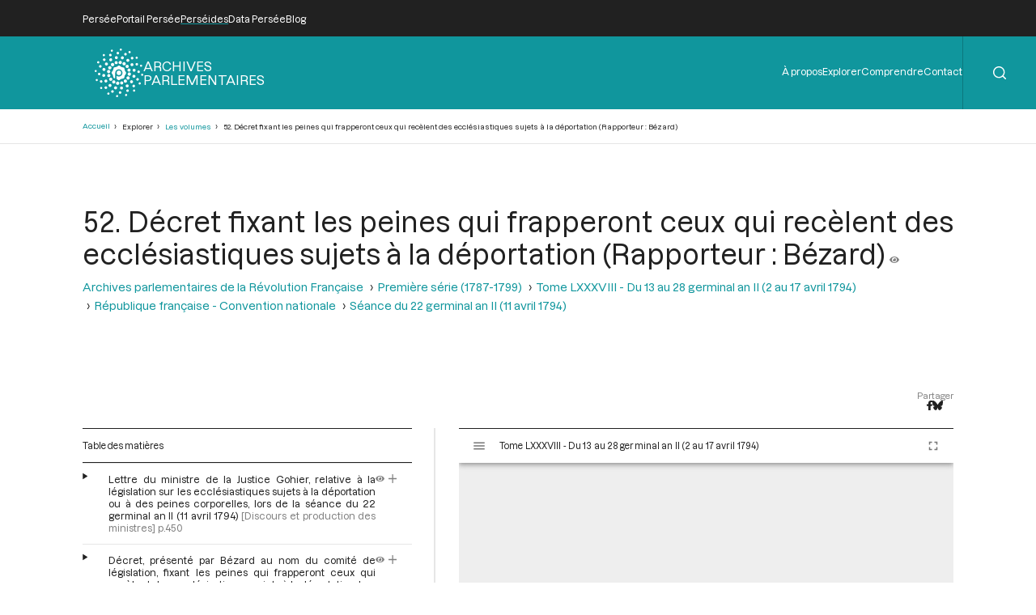

--- FILE ---
content_type: text/html; charset=UTF-8
request_url: https://archives-parlementaires.persee.fr/prt/5422dc7a-b8d0-4b3b-88f2-7448dcd3286e
body_size: 13630
content:
<!DOCTYPE html>
<html lang="fr" dir="ltr">
	<head>
		<meta charset="utf-8" />
<meta name="Generator" content="Drupal 10 (https://www.drupal.org)" />
<meta name="MobileOptimized" content="width" />
<meta name="HandheldFriendly" content="true" />
<meta name="viewport" content="width=device-width, initial-scale=1.0" />
<script type="application/ld+json">{
    "@context": "https:\/\/schema.org",
    "@type": "Article",
    "pageEnd": "450",
    "pageStart": "450",
    "author": [],
    "editor": [],
    "hasPart": [
        {
            "@type": "Article",
            "url": "\/prt\/edf4092e-db9a-406e-a2ad-51e212df6dbb",
            "name": "Lettre du ministre de la Justice Gohier, relative à la législation sur les ecclésiastiques sujets à la déportation ou à des peines corporelles, lors de la séance du 22 germinal an II (11 avril 1794)"
        },
        {
            "@type": "Article",
            "url": "\/prt\/70f99221-d50c-4706-b1b8-716d1638052e",
            "name": "Décret, présenté par Bézard au nom du comité de législation, fixant les peines qui frapperont ceux qui recèlent des ecclésiastiques sujets à la déportation, lors de la séance du 22 germinal an II (11 avril 1794)"
        }
    ],
    "inLanguage": "Français",
    "isPartOf": {
        "@type": "Article",
        "url": "\/prt\/4d04af1b-1666-4efb-b20d-be5521469656",
        "name": "Séance du 22 germinal an II (11 avril 1794)"
    },
    "name": "52. Décret fixant les peines qui frapperont ceux qui recèlent des ecclésiastiques sujets à la déportation (Rapporteur : Bézard)",
    "thumbnailUrl": "https:\/\/iiif.persee.fr\/b0e2cf11-597c-427d-8ac7-68bcc0acf13b\/ac77ec1f-6dd7-4d6e-a396-e4140983ee19\/res\/thumbnail",
    "@id": "5422dc7a-b8d0-4b3b-88f2-7448dcd3286e"
}</script>
<script type="application/ld+json">{
    "@context": "https:\/\/schema.org",
    "@type": "PublicationIssue",
    "issueNumber": "88",
    "pageEnd": "0",
    "pageStart": "0",
    "author": [],
    "editor": [],
    "hasPart": [
        {
            "@type": "Article",
            "url": "\/prt\/5d71b856-8da3-4c77-8287-422ad82b49e0",
            "name": "République française - Convention nationale"
        },
        {
            "@type": "Article",
            "url": "\/prt\/d6f03368-4c8a-4637-82b1-cdee1c20946e",
            "name": "Table chronologique du tome LXXXVIII"
        },
        {
            "@type": "Article",
            "url": "\/prt\/642dd1ac-9a61-4501-b99b-26274dc04e81",
            "name": "Index general du tome LXXXVIII"
        }
    ],
    "inLanguage": "Français",
    "isPartOf": {
        "@type": "Collection",
        "url": "\/grp\/e2cade56-f64f-4f10-973d-3152b1a299b0",
        "name": "Première série (1787-1799) "
    },
    "name": "Tome LXXXVIII - Du 13 au 28 germinal an II (2 au 17 avril 1794)",
    "thumbnailUrl": "https:\/\/iiif.persee.fr\/b0e2cf11-597c-427d-8ac7-68bcc0acf13b\/ad6c7014-d336-4723-87b5-7e53ae7aa917\/res\/thumbnail",
    "@id": "eba55ff1-eb11-4545-8d43-d017906149b5"
}</script>
<script type="application/ld+json">{
    "@context": "https:\/\/schema.org",
    "@type": "Collection",
    "author": [],
    "editor": [],
    "hasPart": [
        {
            "@type": "PublicationVolume",
            "url": "\/doc\/f05b6cb0-2663-4460-b657-fe6f5ea3c7dc",
            "name": "Tome XXVI - Du 12 mai au 5 juin 1791."
        },
        {
            "@type": "PublicationVolume",
            "url": "\/doc\/1b623e4b-839e-4959-8835-ea232fea178e",
            "name": "Tome XXVII - Du 6 juin au 5 juillet 1791"
        },
        {
            "@type": "PublicationVolume",
            "url": "\/doc\/8cad94a3-a91a-4f09-92cb-65e46c422660",
            "name": "Tome XCIX - Du 18 vendémiaire au 2 brumaire an III (9 au 23 octobre 1794)"
        },
        {
            "@type": "PublicationVolume",
            "url": "\/doc\/b406191f-53a6-48d6-88ff-682155a31afc",
            "name": "Tome XXIV - Du 10 mars 1791 au 12 avril 1791"
        },
        {
            "@type": "PublicationVolume",
            "url": "\/doc\/40b6c3bf-44db-4c4f-8c06-7c9791982fd2",
            "name": "Tome XCVIII - Du 3 vendémiaire au 17 vendémiaire an III (24 septembre au 8 octobre 1794)"
        },
        {
            "@type": "PublicationVolume",
            "url": "\/doc\/cad57d79-1084-4575-9363-f56f02114a3a",
            "name": "Tome XXV - Du 13 avril 1791 au 11 mai 1791"
        },
        {
            "@type": "PublicationVolume",
            "url": "\/doc\/feb50e85-5e96-4d09-b8a1-9054dc1ec179",
            "name": "Table alphabétique et analytique des séances de la Convention Nationale du 11 août 1793 au 4 janvier 1794."
        },
        {
            "@type": "PublicationVolume",
            "url": "\/doc\/8201d0c4-746b-4fd0-b06a-8fb87efbfa15",
            "name": "Tome XXII - Du 3 janvier au 5 février 1791"
        },
        {
            "@type": "PublicationVolume",
            "url": "\/doc\/d26a8915-1b6f-4fbd-83a3-e78a7d8f2eae",
            "name": "Tome XXIII - Du 6 février 1791 au 9 mars 1791"
        },
        {
            "@type": "PublicationVolume",
            "url": "\/doc\/cce674c9-6436-407d-ac12-41b7d6ed9f98",
            "name": "Tome XX - Du 23 octobre au 26 novembre 1790"
        },
        {
            "@type": "PublicationVolume",
            "url": "\/doc\/85473df1-325b-442d-8f3a-74bcf9832102",
            "name": "Tome XXI - Du 26 novembre 1790 au 2 janvier 1791"
        },
        {
            "@type": "PublicationVolume",
            "url": "\/doc\/f37622ff-0040-4f5a-a29a-a42f1e69a85b",
            "name": "Tome XCIII - Du 21 messidor au 12 thermidor an II (9 juillet au 30 juillet 1794)"
        },
        {
            "@type": "PublicationVolume",
            "url": "\/doc\/5bc4e6d3-b2b1-4a9a-b7b2-69541a88cc21",
            "name": "Tome XCII - Du 1er messidor au 20 messidor An II (19 juin au 8 juillet 1794)"
        },
        {
            "@type": "PublicationVolume",
            "url": "\/doc\/f0a82fc6-3166-4bf6-85a7-810dc87a17bc",
            "name": "Tome XCI - Du 7 prairial au 30 prairial an II (26 mai au 18 juin 1794)"
        },
        {
            "@type": "PublicationVolume",
            "url": "\/doc\/8a9e7f27-a845-46d0-a283-d31af6277e3d",
            "name": "Tome XC - Du 14 floréal au 6 prairial An II (3 mai au 25 mai 1794)"
        },
        {
            "@type": "PublicationVolume",
            "url": "\/doc\/f1d1ce3a-9b4b-48f5-900e-f551dd5f44f8",
            "name": "Tome XCVII - Du 23 fructidor an II au 2 vendémiaire an III (9 au 23 septembre 1794)"
        },
        {
            "@type": "PublicationVolume",
            "url": "\/doc\/c7f10ebf-f109-4b33-8947-59d2a84e7844",
            "name": "Tome XCVI - Du 10 fructidor au 22 fructidor an II (27 août au 8 septembre 1794)"
        },
        {
            "@type": "PublicationVolume",
            "url": "\/doc\/0bd96bb8-2c0f-4b53-8e39-6b136c0e6ec8",
            "name": "Tome XCV - Du 26 thermidor au 9 fructidor an II (13 au 26 août 1794)"
        },
        {
            "@type": "PublicationVolume",
            "url": "\/doc\/514c29e3-8a88-4d8e-93d3-c6225ece9e9a",
            "name": "Tome XXVIII - Du 6 juillet au 28 juillet 1791."
        },
        {
            "@type": "PublicationVolume",
            "url": "\/doc\/85d39319-c2db-4a3d-8ce3-4251dac0dc9e",
            "name": "Tome XCIV - Du 13 thermidor au 25 thermidor an II (31 juillet au 12 août 1794)"
        },
        {
            "@type": "PublicationVolume",
            "url": "\/doc\/e7f877d3-32ae-43c2-bd18-1981fce886ef",
            "name": "Tome XXIX - Du 29 juillet au 27 août 1791."
        },
        {
            "@type": "PublicationVolume",
            "url": "\/doc\/eba55ff1-eb11-4545-8d43-d017906149b5",
            "name": "Tome LXXXVIII - Du 13 au 28 germinal an II (2 au 17 avril 1794)"
        },
        {
            "@type": "PublicationVolume",
            "url": "\/doc\/b86594db-850a-4ada-9d90-7f44f03a4a55",
            "name": "Tome XIII - Du 14 avril au 21 avril 1790."
        },
        {
            "@type": "PublicationVolume",
            "url": "\/doc\/bd24a548-148d-493f-a4ed-4de8fe6fcbc8",
            "name": "Tome LXXXIX - Du 29 germinal au 13 floréal an II (18 avril au 2 mai 1794)"
        },
        {
            "@type": "PublicationVolume",
            "url": "\/doc\/0753e581-1902-46c5-b67d-5a55e95ac0e1",
            "name": "Tome XII - Du 2 mars au 14 avril 1790"
        },
        {
            "@type": "PublicationVolume",
            "url": "\/doc\/a8ac16ec-91fc-4bcc-9f1e-be6b942b8399",
            "name": "Tome XI - Du 24 décembre 1789 au 1er mars 1790"
        },
        {
            "@type": "PublicationVolume",
            "url": "\/doc\/ced82648-f05a-4eb5-a87b-521e6028d1be",
            "name": "Tome X - Du 12 novembre au 24 décembre 1789"
        },
        {
            "@type": "PublicationVolume",
            "url": "\/doc\/9bc3d419-2607-4ec0-9fb6-c238b3be1592",
            "name": "Tome XVII - Du 9 juillet au 12 aout 1790"
        },
        {
            "@type": "PublicationVolume",
            "url": "\/doc\/8fdccad6-60d4-436a-a328-f8f821d22158",
            "name": "Tome XVI - Du 31 mai au 8 juillet 1790"
        },
        {
            "@type": "PublicationVolume",
            "url": "\/doc\/e53dec50-beca-46b9-9ddb-8f34eb1eccf8",
            "name": "Tome XV - Du 21 avril au 30 mai 1790"
        },
        {
            "@type": "PublicationVolume",
            "url": "\/doc\/36be04f9-5b6a-4339-908d-0b53ee3299db",
            "name": "Tome XIV - Du 21 avril 1790"
        },
        {
            "@type": "PublicationVolume",
            "url": "\/doc\/f4a8b315-184e-40dc-805a-5e47382c3741",
            "name": "Tome CI - Du 19 au 30 brumaire an III (9 au 20 novembre 1794)"
        },
        {
            "@type": "PublicationVolume",
            "url": "\/doc\/deff766b-e2ec-423b-8e2d-12e38e836027",
            "name": "Tome LXXX - Du 4 Frimaire au 15 Frimaire an II (24 novembre au 5 Décembre 1793)"
        },
        {
            "@type": "PublicationVolume",
            "url": "\/doc\/6c51b772-c6ec-4aee-bb9f-288c31540ffa",
            "name": "Tome C - Du 3 au 18 brumaire an III (24 octobre au 8 novembre 1794)"
        },
        {
            "@type": "PublicationVolume",
            "url": "\/doc\/bcfb5053-c42f-4c52-a338-f3503bf7385b",
            "name": "Tome LXXXI - Du 16 frimaire au 29 frimaire an II (6 décembre au 19 décembre 1793)"
        },
        {
            "@type": "PublicationVolume",
            "url": "\/doc\/fdf849fc-c614-4e7a-b977-c97697ce511c",
            "name": "Tome LXXXII - Du 30 frimaire au 15 nivôse an II (20 Décembre 1793 au 4 Janvier 1794)"
        },
        {
            "@type": "PublicationVolume",
            "url": "\/doc\/6f80b006-e203-473b-917b-25c2aaba59d9",
            "name": "Tome XIX - Du 16 septembre au 23 octobre 1790"
        },
        {
            "@type": "PublicationVolume",
            "url": "\/doc\/353598bc-e07b-4fbc-96b9-d188fc31c6c3",
            "name": "Tome CII - Du 1er au 12 frimaire an III (21 novembre au 2 décembre 1794)"
        },
        {
            "@type": "PublicationVolume",
            "url": "\/doc\/d3944ed5-671e-4a4c-b964-3404a6ab9de2",
            "name": "Tome LXXXIII - Du 16 nivôse au 8 pluviôse An II (5 au 27 janvier 1794)"
        },
        {
            "@type": "PublicationVolume",
            "url": "\/doc\/363ffcd1-dbc6-437f-bef2-3634f6dc706f",
            "name": "Tome XVIII - Du 12 aout au 15 septembre 1790"
        },
        {
            "@type": "PublicationVolume",
            "url": "\/doc\/ae487d6c-9b4a-4d68-9f3e-4640bd6f9234",
            "name": "Tome LXXXIV - Du 9 au 25 pluviôse An II (28 janvier au 13 février 1794)"
        },
        {
            "@type": "PublicationVolume",
            "url": "\/doc\/ba94b825-e3c0-4e21-8f82-33d949d61fc7",
            "name": "Tome LXXXV - Du 26 pluviôse au 12 ventôse an II (14 février au 2 mars 1794)"
        },
        {
            "@type": "PublicationVolume",
            "url": "\/doc\/6ea7523a-8d12-44a5-aa88-a1929d996cfc",
            "name": "Tome LXXXVI - Du 13 au 30 ventôse an II (3 au 20 mars 1794)"
        },
        {
            "@type": "PublicationVolume",
            "url": "\/doc\/31eb2316-21c4-4506-b3cf-4eba41baccfe",
            "name": "Tome LXXXVII - Du 1er au 12 germinal An II (21 mars au 1er avril 1794)"
        },
        {
            "@type": "PublicationVolume",
            "url": "\/doc\/376a5dee-9c6e-4578-b13d-7f33e6745cfc",
            "name": "Tome LXXV - Du 23 septembre 1793 au 3 octobre 1793"
        },
        {
            "@type": "PublicationVolume",
            "url": "\/doc\/078210dd-8955-4455-8423-d4fef445d0c3",
            "name": "Tome LXXVII - Du 28e jour du Premier Mois de l’An II au 7 Brumaire an II (19 au 28 Octobre 1793)"
        },
        {
            "@type": "PublicationVolume",
            "url": "\/doc\/757195c2-6c2b-49ae-a404-563a8313b082",
            "name": "Tome LXXVI - Du 4 octobre 1793 au 27e jour du Premier Mois de l\u0027An II (Vendredi 18 Octobre 1793)"
        },
        {
            "@type": "PublicationVolume",
            "url": "\/doc\/66d69299-8154-4ed0-bef7-5dc99854fb30",
            "name": "Tome LXXIX - Du 21 brumaire au 3 frimaire an II (11 au 23 novembre 1793)"
        },
        {
            "@type": "PublicationVolume",
            "url": "\/doc\/3fc29820-5a05-4ed7-909d-2dac5471694a",
            "name": "Tome LXXVIII - Du 8 au 20 brumaire an II (29 octobre au 10 novembre 1793)"
        },
        {
            "@type": "PublicationVolume",
            "url": "\/doc\/2c452421-3302-4236-86a5-32f84f9bef95",
            "name": "Tome I - Etats généraux ; Cahiers des sénéchaussées et bailliages"
        },
        {
            "@type": "PublicationVolume",
            "url": "\/doc\/bc09342d-e905-4035-b5b2-2ffae5f5a596",
            "name": "Tome II - Etats généraux ; Cahiers des sénéchaussées et bailliages"
        },
        {
            "@type": "PublicationVolume",
            "url": "\/doc\/19195f79-b78b-4186-8116-9710dcc185b1",
            "name": "Tome III - Etats généraux ; Cahiers des sénéchaussées et bailliages"
        },
        {
            "@type": "PublicationVolume",
            "url": "\/doc\/b9da1f60-991b-4f4c-8fd7-726f7680ce50",
            "name": "Tome IV - Etats généraux ; Cahiers des sénéchaussées et bailliages"
        },
        {
            "@type": "PublicationVolume",
            "url": "\/doc\/846315dd-357a-4817-ab72-4c057355ef69",
            "name": "Tome V - Etats généraux ; Cahiers des sénéchaussées et bailliages"
        },
        {
            "@type": "PublicationVolume",
            "url": "\/doc\/d4c291b0-e5ec-4cd3-a804-8cc7e6c43fb3",
            "name": "Tome VI - Etats généraux ; Cahiers des sénéchaussées et bailliages"
        },
        {
            "@type": "PublicationVolume",
            "url": "\/doc\/8c1cb732-4012-43ab-9571-e4536421820b",
            "name": "Tome VII - Table des cahiers des Etats généraux"
        },
        {
            "@type": "PublicationVolume",
            "url": "\/doc\/43a97ddd-0162-4999-8265-467fea165028",
            "name": "Tome XXXI - Du 17 au 30 septembre 1791"
        },
        {
            "@type": "PublicationVolume",
            "url": "\/doc\/743e3cc4-2a21-4625-b494-c4324f932ff0",
            "name": "Tome VIII - Du 5 mai 1789 au 15 septembre 1789"
        },
        {
            "@type": "PublicationVolume",
            "url": "\/doc\/bf76fbe8-ebcd-4bae-8d18-45de44074cc4",
            "name": "Tome XXX - Du 28 août au 17 septembre 1791"
        },
        {
            "@type": "PublicationVolume",
            "url": "\/doc\/3a964d0c-92c0-4773-a1e2-4d8599718b9c",
            "name": "Tome IX - Du 16 septembre au 11 novembre 1789"
        },
        {
            "@type": "PublicationVolume",
            "url": "\/doc\/55805446-1ddd-4058-8ffb-6749ba010781",
            "name": "Tome XXXIII - Tables générales alphabétiques de l\u0027Assemblée nationale constituante"
        },
        {
            "@type": "PublicationVolume",
            "url": "\/doc\/40443075-aebf-4fa3-ac73-170467751a66",
            "name": "Tome XXXII - 30 septembre 1791"
        }
    ],
    "inLanguage": "Français",
    "isPartOf": {
        "@type": "Collection",
        "url": "\/grp\/b27872bc-3795-4426-ad25-aa9189fbd773",
        "name": "Archives parlementaires de la Révolution Française"
    },
    "name": "Première série (1787-1799) ",
    "thumbnailUrl": "https:\/\/iiif.persee.fr\/b0e2cf11-597c-427d-8ac7-68bcc0acf13b\/e7e8ef16-facd-4e8f-b078-e07e4a08dce2\/res\/thumbnail",
    "@id": "e2cade56-f64f-4f10-973d-3152b1a299b0"
}</script>
<script type="application/ld+json">{
    "@context": "https:\/\/schema.org",
    "@type": "Collection",
    "author": [],
    "editor": [],
    "hasPart": [
        {
            "@type": "Collection",
            "url": "\/grp\/e2cade56-f64f-4f10-973d-3152b1a299b0",
            "name": "Première série (1787-1799) "
        }
    ],
    "inLanguage": "Français",
    "name": "Archives parlementaires de la Révolution Française",
    "thumbnailUrl": "https:\/\/iiif.persee.fr",
    "@id": "b27872bc-3795-4426-ad25-aa9189fbd773"
}</script>
<link rel="alternate" hreflang="fr" href="https://archives-parlementaires.persee.fr/prt/5422dc7a-b8d0-4b3b-88f2-7448dcd3286e" />
<link rel="canonical" href="https://archives-parlementaires.persee.fr/prt/5422dc7a-b8d0-4b3b-88f2-7448dcd3286e" />
<link rel="shortlink" href="https://archives-parlementaires.persee.fr/node/43339" />

		<link rel="stylesheet" media="all" href="/sites/default/files/css/css_awBXS2d9MDbaVkL6qTmj8CYpxGkSVwYokAi437SS9h8.css?delta=0&amp;language=fr&amp;theme=perseide_light&amp;include=eJwrSC0qTs1MSY3PyUzPKNFPz8lPSszRLS6pzMnMS9cpriwuSc3VT0osTtUpy0wtL9YHk3q5-SmlOakA1QgXpg" />
<link rel="stylesheet" media="all" href="/sites/default/files/css/css_mEaQZzTLrmgJmT8L7hKCJYYB4tyjcBLmSKXZJzZEdn8.css?delta=1&amp;language=fr&amp;theme=perseide_light&amp;include=eJwrSC0qTs1MSY3PyUzPKNFPz8lPSszRLS6pzMnMS9cpriwuSc3VT0osTtUpy0wtL9YHk3q5-SmlOakA1QgXpg" />

		<script src="/core/assets/vendor/jquery/jquery.min.js?v=3.7.1"></script>
<script src="/themes/custom/perseide_light/assets/js/lightbox-2.11.3.min.js?v=1"></script>
<script src="/themes/custom/perseide_light/assets/js/mirador-3.4.3.min.js?v=1"></script>
<script src="/themes/custom/perseide_light/js/perseide_light.js?v=1"></script>
<script src="/themes/custom/perseide_light/js/perseide_light_specific.js?v=1"></script>

		<meta name="theme-color" content="hsl(183, 81%, 34%)">
					<script>
				var _paq = window._paq = window._paq || [];
				/* tracker methods like "setCustomDimension" should be called before "trackPageView" */
				_paq.push(['trackPageView']);
				_paq.push(['enableLinkTracking']);
				(function() {
					var u="//archives-parlementaires.persee.fr/sites/default/matomo/";
					_paq.push(['setTrackerUrl', u+'matomo.php']);
					_paq.push(['setSiteId', "9"]);
					var d=document, g=d.createElement('script'), s=d.getElementsByTagName('script')[0];
					g.async=true; g.src=u+'matomo.js'; s.parentNode.insertBefore(g,s);
				})();
			</script>
				<style>
			:root {
				--perseide-main-color: hsl(183, 81%, 34%);
				--perseide-light-color: hsl(183, 40%, 93%);
				--perseide-text-color: hsl(0,0%,100%);
				--perseide-mirador-hovered-color: hsl(183, 81%, 34%, 20%);
				--perseide-mirador-selected-color: hsl(183, 81%, 34%, 50%);
				--perseide-mirador-search-default-color: hsl(183,81%, 55% ,50%);
				--perseide-mirador-search-selected-color: hsl(183,81%, 25% ,50%);
			}
		</style>
		<link rel="icon" href="/themes/custom/perseide_light/favicon.svg">
		<title>52. Décret fixant les peines qui frapperont ceux qui recèlent des ecclésiastiques sujets à la déportation (Rapporteur : Bézard) | ARCPA</title>
	</head>
	<body>
		<div hidden>
			<svg id="icon-angle-down" viewBox="0.87 151.95 446.15 242.3" xmlns="http://www.w3.org/2000/svg">
				<path fill="currentcolor" d="M443.5 162.6l-7.1-7.1c-4.7-4.7-12.3-4.7-17 0L224 351 28.5 155.5c-4.7-4.7-12.3-4.7-17 0l-7.1 7.1c-4.7 4.7-4.7 12.3 0 17l211 211.1c4.7 4.7 12.3 4.7 17 0l211-211.1c4.8-4.7 4.8-12.3.1-17z"/>
			</svg>
			<svg id="icon-angle-right" viewBox="0.87 151.95 446.15 242.3" xmlns="http://www.w3.org/2000/svg" transform="rotate(-90)">
				<use href="#icon-angle-down"/>
			</svg>
			<svg id="icon-arrow-down" viewBox="2.55 32 442.9 448.03" xmlns="http://www.w3.org/2000/svg">
				<path fill="currentcolor" d="M441.9 250.1l-19.8-19.8c-4.7-4.7-12.3-4.7-17 0L250 385.4V44c0-6.6-5.4-12-12-12h-28c-6.6 0-12 5.4-12 12v341.4L42.9 230.3c-4.7-4.7-12.3-4.7-17 0L6.1 250.1c-4.7 4.7-4.7 12.3 0 17l209.4 209.4c4.7 4.7 12.3 4.7 17 0l209.4-209.4c4.7-4.7 4.7-12.3 0-17z"/>
			</svg>
			<svg id="icon-arrow-right" viewBox="2.55 32 442.9 448.03" xmlns="http://www.w3.org/2000/svg" transform="rotate(-90)">
				<use href="#icon-arrow-down"/>
			</svg>
			<svg id="icon-eye" viewBox="0 64 576 384" xmlns="http://www.w3.org/2000/svg">
				<path fill="currentcolor" d="M572.52 241.4C518.29 135.59 410.93 64 288 64S57.68 135.64 3.48 241.41a32.35 32.35 0 0 0 0 29.19C57.71 376.41 165.07 448 288 448s230.32-71.64 284.52-177.41a32.35 32.35 0 0 0 0-29.19zM288 400a144 144 0 1 1 144-144 143.93 143.93 0 0 1-144 144zm0-240a95.31 95.31 0 0 0-25.31 3.79 47.85 47.85 0 0 1-66.9 66.9A95.78 95.78 0 1 0 288 160z"/>
			</svg>
			<svg id="icon-filter" viewBox="0 0 512.02 512.02" xmlns="http://www.w3.org/2000/svg">
				<path fill="currentcolor" d="M487.976 0H24.028C2.71 0-8.047 25.866 7.058 40.971L192 225.941V432c0 7.831 3.821 15.17 10.237 19.662l80 55.98C298.02 518.69 320 507.493 320 487.98V225.941l184.947-184.97C520.021 25.896 509.338 0 487.976 0z"/>
			</svg>
			<svg id="icon-first" viewbox="-0.2 -0.03 500.38 470.05" xmlns="http://www.w3.org/2000/svg">
				<path fill="currentcolor" d="M305.45,429.55l17.67-17.67a10.71,10.71,0,0,0,0-15.16L184.61,258.21H489.46a10.71,10.71,0,0,0,10.72-10.71v-25a10.71,10.71,0,0,0-10.72-10.71H184.61L323.12,73.28a10.71,10.71,0,0,0,0-15.16L305.45,40.45a10.71,10.71,0,0,0-15.16,0l-187,187a10.71,10.71,0,0,0,0,15.16l187,187A10.71,10.71,0,0,0,305.45,429.55Z"/>
				<path fill="currentcolor" d="M-.18,10.71V459.29A10.72,10.72,0,0,0,10.54,470h25a10.72,10.72,0,0,0,10.71-10.71V10.71A10.72,10.72,0,0,0,35.54,0h-25A10.72,10.72,0,0,0-.18,10.71Z"/>
			</svg>
			<svg id="icon-last" viewbox="-0.2 -0.03 500.38 470.05" xmlns="http://www.w3.org/2000/svg" transform="rotate(180)">
				<use href="#icon-first"/>
			</svg>
			<svg id="icon-menu" viewBox="0 0 100 100" xmlns="http://www.w3.org/2000/svg">
				<path fill="currentcolor" d="M 0 15 h 100 v 8 h -100 Z"/>
				<path fill="currentcolor" d="M 0 46 h 100 v 8 h -100 Z"/>
				<path fill="currentcolor" d="M 0 75 h 100 v 8 h -100 Z"/>
			</svg>
			<svg id="icon-next" viewbox="-0.2 -0.03 500.38 470.05" xmlns="http://www.w3.org/2000/svg" transform="rotate(180)">
				<use href="#icon-previous"/>
			</svg>
			<svg id="icon-pdf" viewBox="0 0 334.371 380.563" xmlns="http://www.w3.org/2000/svg">
				<polygon fill="#FFFFFF" points="51.791,356.646 51.791,23.99 204.497,23.99 282.646,102.066 282.646,356.646"/>
				<path fill="currentcolor" d="M201.186,31.99l73.46,73.393v243.264H59.791V31.99H201.186 M207.809,15.99H43.791v348.657h246.854V98.75L207.809,15.99 L207.809,15.99z"/>
				<polygon fill="#FFFFFF" points="51.791,356.646 51.791,23.99 204.497,23.99 206.309,25.8 206.309,100.327 280.904,100.327 282.646,102.066 282.646,356.646"/>
				<path fill="currentcolor" d="M198.309,31.99v60.337v16h16h60.337v240.32H59.791V31.99H198.309 M207.809,15.99H43.791v348.657h246.854V98.75 l-6.43-6.424h-69.907V22.484L207.809,15.99L207.809,15.99z"/>
				<polygon fill="#FFFFFF" points="219.643,87.75 219.643,48.667 258.309,86.38 258.309,87.75"/>
				<path fill="currentcolor" d="M227.643,67.646l12.41,12.104h-12.41V67.646 M222.641,40.417h-10.998V95.75h54.666V83.008L222.641,40.417L222.641,40.417z"/>
				<polygon fill="#ED1C24" points="22.544,284.49 22.544,167.682 37.291,152.935 37.291,171.489 297.146,171.489 297.146,152.935 311.893,167.682 311.893,284.49"/>
				<path fill="#ED1C24" d="M303.646,168.627l1.747,1.747V277.99H29.044V170.374l1.747-1.747v9.362h13h246.854h13V168.627 M290.646,137.242v27.747H43.791v-27.747l-27.747,27.747V290.99h302.349V164.989L290.646,137.242L290.646,137.242z"/>
				<rect x="52.096" y="189.324" fill="none" width="232.826" height="87.834"/>
				<text transform="matrix(1 0 0 1 52.0957 271.6621)" fill="#FFFFFF" font-family="'Arial-BoldMT'" font-size="115">PDF</text>
			</svg>
			<svg id="icon-plus" viewBox="0 64 384 384" xmlns="http://www.w3.org/2000/svg">
				<path fill="currentcolor" d="M376 232H216V72c0-4.42-3.58-8-8-8h-32c-4.42 0-8 3.58-8 8v160H8c-4.42 0-8 3.58-8 8v32c0 4.42 3.58 8 8 8h160v160c0 4.42 3.58 8 8 8h32c4.42 0 8-3.58 8-8V280h160c4.42 0 8-3.58 8-8v-32c0-4.42-3.58-8-8-8z"/>
			</svg>
			<svg id="icon-previous" viewbox="-0.2 -0.03 500.38 470.05" xmlns="http://www.w3.org/2000/svg">
				<path fill="currentcolor" d="M305.45,429.55l17.67-17.67a10.71,10.71,0,0,0,0-15.16L184.61,258.21H489.46a10.71,10.71,0,0,0,10.72-10.71v-25a10.71,10.71,0,0,0-10.72-10.71H184.61L323.12,73.28a10.71,10.71,0,0,0,0-15.16L305.45,40.45a10.71,10.71,0,0,0-15.16,0l-187,187a10.71,10.71,0,0,0,0,15.16l187,187A10.71,10.71,0,0,0,305.45,429.55Z"/>
			</svg>
			<svg id="icon-search" viewBox="-0.07 -0.07 22.1 22.1" xmlns="http://www.w3.org/2000/svg">
				<path fill="currentcolor" d="M21.71,20.29l-4.16-4.16a9.91,9.91,0,1,0-1.42,1.42l4.16,4.16a1,1,0,0,0,1.42,0A1,1,0,0,0,21.71,20.29ZM2,9.89a7.89,7.89,0,1,1,13.48,5.56h0v0A7.88,7.88,0,0,1,2,9.89Z"/>
			</svg>
			<svg id="icon-text" viewBox="12.25 0 66.1 90.63" xmlns="http://www.w3.org/2000/svg">
				<path fill="currentcolor" d="M58.596,0H12.255v90.604h66.094v-63.73L54.868,10.66L58.596,0z M35.35,38.153h-6.011v17.835h-4.998V38.153h-5.913v-4.181 H35.35V38.153z M57.132,33.972h16.922v4.181h-6.012v17.835h-4.997V38.153h-5.913V33.972z M55.6,33.972l-6.206,10.747l6.533,11.269 h-5.75l-1.993-3.984c-0.815-1.536-1.339-2.68-1.959-3.951H46.16c-0.458,1.271-1.014,2.416-1.699,3.951l-1.829,3.984h-5.684 l6.369-11.139l-6.141-10.877h5.717l1.928,4.017c0.652,1.34,1.143,2.418,1.665,3.66h0.065c0.522-1.404,0.946-2.385,1.503-3.66 l1.861-4.017H55.6z"/>
				<polygon fill="currentcolor" points="63.235,0.097 60.216,8.734 78.348,21.254"/>
			</svg>
			<svg id="icon-times" viewBox="0 0 100 100" xmlns="http://www.w3.org/2000/svg">
				<path fill="currentcolor" d="M 0 8 L 8 0 L 100 92 L 92 100 Z"/>
				<path fill="currentcolor" d="M 92 0 L 100 8 L 8 100 L 0 92 Z"/>
			</svg>
			<svg id="logo-bluesky" viewBox="0 1.33 24 21.37" xmlns="http://www.w3.org/2000/svg">
				<path fill="currentColor" d="M12 10.8c-1.087-2.114-4.046-6.053-6.798-7.995C2.566.944 1.561 1.266.902 1.565C.139 1.908 0 3.08 0 3.768c0 .69.378 5.65.624 6.479c.815 2.736 3.713 3.66 6.383 3.364c.136-.02.275-.039.415-.056c-.138.022-.276.04-.415.056c-3.912.58-7.387 2.005-2.83 7.078c5.013 5.19 6.87-1.113 7.823-4.308c.953 3.195 2.05 9.271 7.733 4.308c4.267-4.308 1.172-6.498-2.74-7.078a8.741 8.741 0 0 1-.415-.056c.14.017.279.036.415.056c2.67.297 5.568-.628 6.383-3.364c.246-.828.624-5.79.624-6.478c0-.69-.139-1.861-.902-2.206c-.659-.298-1.664-.62-4.3 1.24C16.046 4.748 13.087 8.687 12 10.8"/>
			</svg>
			<svg id="logo-facebook" viewBox="22.87 0 274.27 512" xmlns="http://www.w3.org/2000/svg">
				<path fill="currentcolor" d="M279.14 288l14.22-92.66h-88.91v-60.13c0-25.35 12.42-50.06 52.24-50.06h40.42V6.26S260.43 0 225.36 0c-73.22 0-121.08 44.38-121.08 124.72v70.62H22.89V288h81.39v224h100.17V288z"/>
			</svg>
			<svg id="logo-perseide" viewBox="0.12 -0.03 79.92 80.05" xmlns="http://www.w3.org/2000/svg">
				<path fill="currentcolor" d="M29.9,3a1.71,1.71,0,0,1-3.27,1,1.76,1.76,0,0,1,1.13-2.13A1.66,1.66,0,0,1,29.9,3Zm-2,7.11A2.07,2.07,0,1,1,25.35,8.7,2.09,2.09,0,0,1,27.91,10.12Zm.85,7.68a2.38,2.38,0,1,1-3-1.56A2.29,2.29,0,0,1,28.76,17.8Zm3.41,7.83a2.74,2.74,0,1,1-3.41-1.85A2.91,2.91,0,0,1,32.17,25.63ZM29.9,3a1.71,1.71,0,0,1-3.27,1,1.76,1.76,0,0,1,1.13-2.13A1.66,1.66,0,0,1,29.9,3Zm-2,7.11A2.07,2.07,0,1,1,25.35,8.7,2.09,2.09,0,0,1,27.91,10.12Zm.85,7.68a2.38,2.38,0,1,1-3-1.56A2.29,2.29,0,0,1,28.76,17.8Zm-22,3.28A1.78,1.78,0,0,1,5,24.21a1.82,1.82,0,0,1-.71-2.42A1.7,1.7,0,0,1,6.71,21.08Zm3.55,6.4a2.1,2.1,0,1,1-2.84.85A2.11,2.11,0,0,1,10.26,27.48Zm6.12,4.84a2.42,2.42,0,1,1-2.28,4.27,2.52,2.52,0,0,1-1-3.28A2.3,2.3,0,0,1,16.38,32.32Zm7.83,3.27a2.64,2.64,0,0,1-2.42,4.69,2.76,2.76,0,0,1-1.14-3.55A2.64,2.64,0,0,1,24.21,35.59ZM3,50.24a1.77,1.77,0,0,1,2.13,1.14A1.78,1.78,0,0,1,4,53.52a1.77,1.77,0,0,1-2.13-1.14A1.56,1.56,0,0,1,3,50.24Zm7.11,2A2.07,2.07,0,1,1,8.7,54.8,2,2,0,0,1,10.12,52.24Zm7.68-1a2.38,2.38,0,1,1-1.56,3A2.34,2.34,0,0,1,17.8,51.24Zm8-3.13a2.61,2.61,0,1,1-1.71,3.27A2.46,2.46,0,0,1,25.77,48.11ZM21.08,73.44a1.78,1.78,0,0,1,3.13,1.7,1.83,1.83,0,0,1-2.42.72A1.73,1.73,0,0,1,21.08,73.44Zm6.4-3.7a2.1,2.1,0,1,1,.85,2.84A2.11,2.11,0,0,1,27.48,69.74Zm4.84-6.12a2.42,2.42,0,1,1,1,3.27A2.27,2.27,0,0,1,32.32,63.62Zm3.27-7.68a2.64,2.64,0,1,1,1.14,3.55A2.63,2.63,0,0,1,35.59,55.94ZM50.24,77a1.71,1.71,0,0,1,3.28-1,1.71,1.71,0,0,1-1.14,2.13A1.49,1.49,0,0,1,50.24,77Zm2-7a2.07,2.07,0,1,1,2.56,1.42A2.14,2.14,0,0,1,52.24,70Zm-1-7.82a2.46,2.46,0,0,1,4.7-1.43,2.3,2.3,0,0,1-1.57,3A2.44,2.44,0,0,1,51.24,62.2Zm-3.13-7.83a2.61,2.61,0,1,1,3.27,1.71A2.56,2.56,0,0,1,48.11,54.37Zm25.33,4.7a1.78,1.78,0,1,1,2.42-.72A1.87,1.87,0,0,1,73.44,59.07Zm-3.7-6.41a2.1,2.1,0,1,1,2.84-.85A2.24,2.24,0,0,1,69.74,52.66Zm-6.12-4.83a2.42,2.42,0,1,1,2.28-4.27,2.42,2.42,0,0,1-2.28,4.27Zm-7.68-3.42a2.64,2.64,0,1,1,3.55-1.14A2.54,2.54,0,0,1,55.94,44.41ZM77,29.9a1.71,1.71,0,1,1-1-3.27,1.7,1.7,0,0,1,2.13,1.13A1.57,1.57,0,0,1,77,29.9Zm-7-2a2.07,2.07,0,1,1,1.43-2.57A2.24,2.24,0,0,1,70,27.91Zm-7.82.85a2.38,2.38,0,1,1,1.56-3A2.28,2.28,0,0,1,62.2,28.76Zm-7.83,3.13a2.61,2.61,0,1,1,1.71-3.27A2.56,2.56,0,0,1,54.37,31.89ZM51.1,38.43a7.65,7.65,0,0,1-1.85-4.69A2.67,2.67,0,0,0,46.69,31a7,7,0,0,1-4.56-2,2.72,2.72,0,0,0-3.84-.14,7.65,7.65,0,0,1-4.69,1.85,2.68,2.68,0,0,0-2.71,2.56,7,7,0,0,1-2,4.56,2.7,2.7,0,0,0-.14,3.84,7.65,7.65,0,0,1,1.85,4.69,2.68,2.68,0,0,0,2.56,2.71,1.3,1.3,0,0,1,.71.14V40.14a6,6,0,1,1,6,6,5.57,5.57,0,0,1-3.7-1.28V50.1a6.21,6.21,0,0,1,1.56,1.14,2.71,2.71,0,0,0,3.85.14,7.7,7.7,0,0,1,4.69-1.85A2.67,2.67,0,0,0,49,47a7,7,0,0,1,2-4.55C52.09,41.14,52.24,39.43,51.1,38.43Zm8-31.72a1.84,1.84,0,0,1-2.42.71,1.78,1.78,0,1,1,2.42-.71Zm-6.41,3.55a2.1,2.1,0,1,1-.85-2.84A2.24,2.24,0,0,1,52.66,10.26Zm-4.83,6.12a2.42,2.42,0,1,1-4.27-2.28,2.46,2.46,0,0,1,3.27-1A2.55,2.55,0,0,1,47.83,16.38Zm-3.42,7.83a2.77,2.77,0,0,1-3.56,1.13,2.58,2.58,0,0,1-1-3.55,2.77,2.77,0,0,1,3.56-1.14A2.59,2.59,0,0,1,44.41,24.21ZM16.52,9.69a1.65,1.65,0,0,1-.28,2.42A1.64,1.64,0,0,1,13.82,12,1.8,1.8,0,0,1,14,9.41,2,2,0,0,1,16.52,9.69ZM17.38,17a2.12,2.12,0,1,1-3.28,2.7A2.12,2.12,0,0,1,17.38,17Zm3.84,6.83a2.42,2.42,0,1,1-3.42-.28A2.45,2.45,0,0,1,21.22,23.78Zm5.83,6.12a2.63,2.63,0,1,1-3.7-.43A2.69,2.69,0,0,1,27.05,29.9ZM1.87,35.3a1.72,1.72,0,0,1-.29,3.42,1.72,1.72,0,0,1,.29-3.42ZM7.7,39.86a2.07,2.07,0,1,1-2.28,1.85A2.07,2.07,0,0,1,7.7,39.86Zm7.54,2A2.44,2.44,0,1,1,12.54,44,2.51,2.51,0,0,1,15.24,41.85Zm8.4.14a2.58,2.58,0,1,1-2.85,2.28A2.68,2.68,0,0,1,23.64,42ZM9.69,63.62A1.72,1.72,0,1,1,9.41,66,1.78,1.78,0,0,1,9.69,63.62Zm7.4-.85a2.12,2.12,0,1,1-.28,3A2,2,0,0,1,17.09,62.77Zm6.69-3.85a2.42,2.42,0,1,1-.28,3.42A2.45,2.45,0,0,1,23.78,58.92Zm6.12-6a2.63,2.63,0,1,1-.43,3.7A2.69,2.69,0,0,1,29.9,53Zm10,19.35a2.07,2.07,0,1,1,1.85,2.28A2,2,0,0,1,39.86,72.3ZM35.3,78.13A1.72,1.72,0,1,1,36.87,80,1.58,1.58,0,0,1,35.3,78.13Zm6.55-13.37A2.44,2.44,0,1,1,44,67.46,2.43,2.43,0,0,1,41.85,64.76Zm.14-8.4a2.58,2.58,0,1,1,2.28,2.85A2.68,2.68,0,0,1,42,56.36ZM43.7,40A3.7,3.7,0,1,0,40,43.7,3.77,3.77,0,0,0,43.7,40ZM63.62,70.31a1.78,1.78,0,0,1,.28-2.42,1.72,1.72,0,1,1-.28,2.42Zm-.85-7.26a2.12,2.12,0,1,1,3,.28A2.18,2.18,0,0,1,62.77,63.05Zm-3.85-6.83a2.42,2.42,0,1,1,3.42.29A2.33,2.33,0,0,1,58.92,56.22ZM53,50.1a2.63,2.63,0,1,1,3.7.43A2.56,2.56,0,0,1,53,50.1Zm25.18-5.26A1.72,1.72,0,1,1,80,43.27,1.58,1.58,0,0,1,78.13,44.84ZM72.3,40.28a2.07,2.07,0,1,1,2.27-1.85A2.06,2.06,0,0,1,72.3,40.28Zm-7.54-2.13A2.44,2.44,0,1,1,67.46,36,2.43,2.43,0,0,1,64.76,38.15ZM56.36,38a2.58,2.58,0,1,1,2.85-2.28A2.56,2.56,0,0,1,56.36,38Zm14-21.49a1.78,1.78,0,0,1-2.42-.28,1.72,1.72,0,1,1,2.42.28Zm-7.26.86a2.12,2.12,0,0,1-2.7-3.28,2.12,2.12,0,1,1,2.7,3.28Zm-6.83,3.84a2.42,2.42,0,1,1,.29-3.42A2.34,2.34,0,0,1,56.22,21.22ZM50.1,27.05a2.63,2.63,0,1,1,.43-3.7A2.55,2.55,0,0,1,50.1,27.05ZM44.84,1.87A1.71,1.71,0,0,1,43,3.43a1.76,1.76,0,0,1-1.71-1.85A1.72,1.72,0,0,1,43.13,0,1.74,1.74,0,0,1,44.84,1.87ZM40.28,7.7a2.07,2.07,0,1,1-1.85-2.28A2.06,2.06,0,0,1,40.28,7.7Zm-2.13,7.54A2.44,2.44,0,1,1,36,12.54,2.51,2.51,0,0,1,38.15,15.24ZM38,23.64a2.58,2.58,0,0,1-5.12-.57,2.48,2.48,0,0,1,2.84-2.28A2.57,2.57,0,0,1,38,23.64Z"/>
			</svg>
			<style>
				:root {
					--icon-pdf-ratio: calc(334.371 / 380.563);
					--icon-text-ratio: calc(66.1 / 90.63);
					--logo-bluesky-ratio: calc(24 / 21.37);
					--logo-facebook-ratio: calc(274.27 / 512);
				}
			</style>
		</div>
		
		  <div class="dialog-off-canvas-main-canvas" data-off-canvas-main-canvas>
    <script>var dctTable=[{"title":"\u00c9lection et nomination aux fonctions de l\u0027Assembl\u00e9e","field_dct_hidden":"0","field_dct_code":"elec"},{"title":"Discours non prononc\u00e9s","field_dct_hidden":"0","field_dct_code":"unspe"},{"title":"theme (fr)","field_dct_hidden":"1","field_dct_code":"theme"},{"title":"Discours des d\u00e9putations ou de citoyens","field_dct_hidden":"0","field_dct_code":"spee"},{"title":"Illustration","field_dct_hidden":"0","field_dct_code":"illust"},{"title":"Arr\u00eat\u00e9 des comit\u00e9s de l\u2019Assembl\u00e9e","field_dct_hidden":"0","field_dct_code":"assdec"},{"title":"Liminaire","field_dct_hidden":"0","field_dct_code":"intro"},{"title":"Article","field_dct_hidden":"0","field_dct_code":"article"},{"title":"\u00c9tat et compte","field_dct_hidden":"0","field_dct_code":"etacc"},{"title":"\u00c9ditorial","field_dct_hidden":"0","field_dct_code":"edito"},{"title":"Appel nominal","field_dct_hidden":"0","field_dct_code":"rollc"},{"title":"Adresse, p\u00e9tition et lettre envoy\u00e9e \u00e0 l\u2019Assembl\u00e9e","field_dct_hidden":"0","field_dct_code":"statt"},{"title":"Loi","field_dct_hidden":"0","field_dct_code":"law"},{"title":"Arr\u00eat, correspondance et discours du Roi","field_dct_hidden":"0","field_dct_code":"kincd"},{"title":"Cahier de dol\u00e9ances","field_dct_hidden":"0","field_dct_code":"griev"},{"title":"D\u00e9claration et adresse de l\u2019Assembl\u00e9e","field_dct_hidden":"0","field_dct_code":"stato"},{"title":"grbibnot","field_dct_hidden":"0","field_dct_code":"grbibnot"},{"title":"Note bibliographique","field_dct_hidden":"0","field_dct_code":"biblionot"},{"title":"Discussion","field_dct_hidden":"0","field_dct_code":"deb"},{"title":"Extrait de journal","field_dct_hidden":"0","field_dct_code":"extr"},{"title":"Arr\u00eat\u00e9 des comit\u00e9s et repr\u00e9sentants en mission","field_dct_hidden":"0","field_dct_code":"dec"},{"title":"Volume","field_dct_hidden":"0","field_dct_code":"num"},{"title":"D\u00e9lib\u00e9ration ou proc\u00e8s verbal de collectivit\u00e9","field_dct_hidden":"0","field_dct_code":"delib"},{"title":"Projet de d\u00e9cret","field_dct_hidden":"0","field_dct_code":"drafd"},{"title":"Rapport","field_dct_hidden":"0","field_dct_code":"rep"},{"title":"Autre","field_dct_hidden":"0","field_dct_code":"other"},{"title":"Projet de loi","field_dct_hidden":"0","field_dct_code":"drafl"},{"title":"Motion et motion d\u0027ordre","field_dct_hidden":"0","field_dct_code":"mot"},{"title":"kron","field_dct_hidden":"0","field_dct_code":"kron"},{"title":"M\u00e9moire","field_dct_hidden":"0","field_dct_code":"mem"},{"title":"Instruction","field_dct_hidden":"0","field_dct_code":"instr"},{"title":"Discours et production des ministres","field_dct_hidden":"0","field_dct_code":"minspe"},{"title":"Demande de cong\u00e9s","field_dct_hidden":"0","field_dct_code":"leav"},{"title":"Renvoi aux comit\u00e9s","field_dct_hidden":"0","field_dct_code":"refer"},{"title":"Arr\u00eat\u00e9 de collectivit\u00e9","field_dct_hidden":"0","field_dct_code":"locdec"},{"title":"Rubrique","field_dct_hidden":"1","field_dct_code":"rub"},{"title":"Sources","field_dct_hidden":"0","field_dct_code":"data"},{"title":"Correspondance des envoy\u00e9s en mission","field_dct_hidden":"0","field_dct_code":"corr"},{"title":"D\u00e9roulement des s\u00e9ances","field_dct_hidden":"0","field_dct_code":"meet"},{"title":"Don patriotique et hommage","field_dct_hidden":"0","field_dct_code":"patri"},{"title":"Compte-rendu","field_dct_hidden":"0","field_dct_code":"rev"},{"title":"D\u00e9cret","field_dct_hidden":"0","field_dct_code":"decr"},{"title":"Amendement","field_dct_hidden":"0","field_dct_code":"amend"},{"title":"Tables et indexes","field_dct_hidden":"0","field_dct_code":"index"},{"title":"Lettre","field_dct_hidden":"0","field_dct_code":"let"},{"title":"Table","field_dct_hidden":"0","field_dct_code":"tab"}];</script>
<script>var rleTable=[{"title":"\u00c9diteur","field_rle_code":"edt"},{"title":"Contributeur","field_rle_code":"CONTRIBUTOR"},{"title":"Auteur","field_rle_code":"aut"},{"title":"SUBJECT","field_rle_code":"SUBJECT"}];</script>

<div class="page-wrapper">
	<header class="headers-persee-and-main">
		<div class="header-persee">
					<nav class="menu-persee" role="navigation">
			<ul class="menu-level-0">
				<li class="menu-level-0">
					<a class="menu-level-0-item" href="https://info.persee.fr/">Persée</a>
				</li>
				<li class="menu-level-0">
					<a class="menu-level-0-item"  href="https://www.persee.fr/">Portail Persée</a>
				</li>
				<li class="menu-level-0 highlighted">
					<a class="menu-level-0-item"  href="https://info.persee.fr/section/perseides/">Perséides</a>
				</li>
				<li class="menu-level-0">
					<a class="menu-level-0-item"  href="https://data.persee.fr/">Data Persée</a>
				</li>
				<li class="menu-level-0">
					<a class="menu-level-0-item"  href="https://info.persee.fr/blog/">Blog</a>
				</li>
			</ul>
		</nav>
		</div>
		<div class="header-main-placeholder">
			<div class="header-main">
				<a class="logo-and-text" href="/" title="Accueil" rel="home">
					<svg class="logo" xmlns="http://www.w3.org/2000/svg"><use href="#logo-perseide"/></svg>
					<span class="text">ARCHIVES<br/>PARLEMENTAIRES</span>
				</a>
				<div class="menus-and-search-form-wrapper header">
					<div class="menus-and-search-form">
						
<nav role="navigation" aria-labelledby="block-block-header-menu-menu" id="block-block-header-menu">
            
  <h2 class="visually-hidden" id="block-block-header-menu-menu">Menu de l&#039;en-tête</h2>
  

        
				<ul class="menu-level-0">
							<li class="menu-level-0">
				<span>À propos</span>
									<ul class="menu-level-1">
							<li class="menu-level-1">
				<a href="/a-propos/objectifs-du-projet" data-drupal-link-system-path="node/4">Objectifs du projet</a>
				</li>
					<li class="menu-level-1">
				<a href="/a-propos/orientations-scientifiques" data-drupal-link-system-path="node/7">Orientations scientifiques</a>
				</li>
					<li class="menu-level-1">
				<a href="/a-propos/partenaires-institutionnels" data-drupal-link-system-path="view_ptn_grid">Partenaires institutionnels</a>
				</li>
					<li class="menu-level-1">
				<a href="/a-propos/contributeurs-trices" data-drupal-link-system-path="node/9">Contributeurs-trices</a>
				</li>
					<li class="menu-level-1">
				<a href="/a-propos/ressources" data-drupal-link-system-path="view_rsc_grid">Ressources</a>
				</li>
					<li class="menu-level-1">
				<a href="/a-propos/actualites" data-drupal-link-system-path="view_nws_grid">Actualités</a>
				</li>
		</ul>
	
				</li>
					<li class="menu-level-0">
				<span>Explorer</span>
									<ul class="menu-level-1">
							<li class="menu-level-1">
				<a href="/explorer/les-volumes" data-drupal-link-system-path="view_doc_grid">Les volumes</a>
				</li>
					<li class="menu-level-1">
				<a href="/explorer/les-deputes" data-drupal-link-system-path="view_author_grid">Les députés</a>
				</li>
					<li class="menu-level-1">
				<a href="/explorer/les-cahiers-de-doleances" data-drupal-link-system-path="view_grievance_grid">Les cahiers de doléances</a>
				</li>
		</ul>
	
				</li>
					<li class="menu-level-0">
				<span>Comprendre</span>
									<ul class="menu-level-1">
							<li class="menu-level-1">
				<a href="/comprendre/comprendre-le-corpus" data-drupal-link-system-path="node/10">Comprendre le corpus</a>
				</li>
					<li class="menu-level-1">
				<a href="/comprendre/aide-a-l-exploration" data-drupal-link-system-path="node/1">Aide à l&#039;exploration</a>
				</li>
					<li class="menu-level-1">
				<a href="/comprendre/foire-aux-questions" data-drupal-link-system-path="node/8">Foire aux questions</a>
				</li>
		</ul>
	
				</li>
					<li class="menu-level-0">
				<a href="/contact" data-drupal-link-system-path="node/5">Contact</a>
				</li>
		</ul>
	


  </nav>


						<div class="header-search">
							
<div class="search-api-page-block-form-search-solr search-api-page-block-form search-form search-block-form container-inline" data-drupal-selector="search-api-page-block-form-search-solr-2" id="block-block-header-search--2">
  
    
      <div class="form">
	<form action="/prt/5422dc7a-b8d0-4b3b-88f2-7448dcd3286e" method="post" id="search-api-page-block-form-search-solr--2" accept-charset="UTF-8">
		<div class="js-form-item form-item js-form-type-search form-item-keys js-form-item-keys form-no-label">
      <label for="edit-keys--2" class="visually-hidden">Rechercher</label>
        <input title="Saisir les termes à rechercher." data-drupal-selector="edit-keys" type="search" id="edit-keys--2" name="keys" value="" size="15" maxlength="128" class="form-search" />

        </div>
<input autocomplete="off" data-drupal-selector="form-om3ywddccnstjyl-t59w9tynzozz08yg8e8wg6cc34m" type="hidden" name="form_build_id" value="form-OM3ywDdCCnStjyl_t59w9TYnZoZZ08yG8E8WG6cC34M" />
<input data-drupal-selector="edit-search-api-page-block-form-search-solr-2" type="hidden" name="form_id" value="search_api_page_block_form_search_solr" />

<input class="search-form__submit button js-form-submit form-submit" data-drupal-selector="edit-submit" type="submit" id="edit-submit--2" name="op" value="Rechercher" />


	</form>
	<script>
		adaptFilters(["doc", "grievance", "author"]);
		prepareFirstLetterSelect();
	</script>
</div>


  </div>


						</div>
					</div>
				</div>
				<div class="menus-and-search-form-wrapper sidebar">
					<div class="button">
						<svg class="icon open visible" xmlns="http://www.w3.org/2000/svg" onclick="openHeaderSidebar();"><use href="#icon-menu"/></svg>
						<svg class="icon close" xmlns="http://www.w3.org/2000/svg" onclick="closeHeaderSidebar();"><use href="#icon-times"/></svg>
					</div>
					<div class="menus-and-search-form">
						<div class="sidebar-search">
							
<div class="search-api-page-block-form-search-solr search-api-page-block-form search-form search-block-form container-inline" data-drupal-selector="search-api-page-block-form-search-solr-2" id="block-block-header-search--2">
  
    
      <div class="form">
	<form action="/prt/5422dc7a-b8d0-4b3b-88f2-7448dcd3286e" method="post" id="search-api-page-block-form-search-solr--2" accept-charset="UTF-8">
		<div class="js-form-item form-item js-form-type-search form-item-keys js-form-item-keys form-no-label">
      <label for="edit-keys--2" class="visually-hidden">Rechercher</label>
        <input title="Saisir les termes à rechercher." data-drupal-selector="edit-keys" type="search" id="edit-keys--2" name="keys" value="" size="15" maxlength="128" class="form-search" />

        </div>
<input autocomplete="off" data-drupal-selector="form-om3ywddccnstjyl-t59w9tynzozz08yg8e8wg6cc34m" type="hidden" name="form_build_id" value="form-OM3ywDdCCnStjyl_t59w9TYnZoZZ08yG8E8WG6cC34M" />
<input data-drupal-selector="edit-search-api-page-block-form-search-solr-2" type="hidden" name="form_id" value="search_api_page_block_form_search_solr" />

<input class="search-form__submit button js-form-submit form-submit" data-drupal-selector="edit-submit" type="submit" id="edit-submit--2" name="op" value="Rechercher" />


	</form>
	<script>
		adaptFilters(["doc", "grievance", "author"]);
		prepareFirstLetterSelect();
	</script>
</div>


  </div>


						</div>
						<nav class="menu-main" role="navigation"></nav>
						<script>prepareSidebarMenuMain(".menus-and-search-form-wrapper.sidebar .button");</script>
								<nav class="menu-persee" role="navigation">
			<ul class="menu-level-0">
				<li class="menu-level-0">
					<a class="menu-level-0-item" href="https://info.persee.fr/">Persée</a>
				</li>
				<li class="menu-level-0">
					<a class="menu-level-0-item"  href="https://www.persee.fr/">Portail Persée</a>
				</li>
				<li class="menu-level-0 highlighted">
					<a class="menu-level-0-item"  href="https://info.persee.fr/section/perseides/">Perséides</a>
				</li>
				<li class="menu-level-0">
					<a class="menu-level-0-item"  href="https://data.persee.fr/">Data Persée</a>
				</li>
				<li class="menu-level-0">
					<a class="menu-level-0-item"  href="https://info.persee.fr/blog/">Blog</a>
				</li>
			</ul>
		</nav>
					</div>
				</div>
			</div>
		</div>
	</header>



	
<div id="block-block-breadcrumbs">
  
    
        <nav role="navigation" aria-labelledby="system-breadcrumb">
    <h2 id="system-breadcrumb" class="visually-hidden">Fil d'Ariane</h2>
    <ol>
          <li>
                  <a href="/">Accueil</a>
              </li>
          <li>
                  Explorer
              </li>
          <li>
                  <a href="https://archives-parlementaires.persee.fr/explorer/les-volumes">Les volumes</a>
              </li>
          <li>
                  52. Décret fixant les peines qui frapperont ceux qui recèlent des ecclésiastiques sujets à la déportation (Rapporteur : Bézard)
              </li>
        </ol>
  </nav>

  </div>


	
		
<div class="documentary-content">
	
	
	<script>var iiifUrlRoot = "https://iiif.persee.fr";</script>




				
<script>var contributors=[];</script>
<script>var toc=[{"documentaryType":"theme","firstPage":"450","firstPageCanvasUri":"/b0e2cf11-597c-427d-8ac7-68bcc0acf13b/c533a525-55b6-4ce5-a189-a00a7a1cc877/canvas/default","firstPageIndexInManifest":449,"lastPage":"450","manifestOId":"eba55ff1-eb11-4545-8d43-d017906149b5","manifestTitle":"Tome LXXXVIII - Du 13 au 28 germinal an II (2 au 17 avril 1794)","objectOId":"5422dc7a-b8d0-4b3b-88f2-7448dcd3286e","pageCount":1,"title":"52. Décret fixant les peines qui frapperont ceux qui recèlent des ecclésiastiques sujets à la déportation (Rapporteur : Bézard)","type":"prt","nodes":[{"documentaryType":"minspe","firstPage":"450","firstPageCanvasUri":"/b0e2cf11-597c-427d-8ac7-68bcc0acf13b/c533a525-55b6-4ce5-a189-a00a7a1cc877/canvas/default","firstPageIndexInManifest":449,"lastPage":"450","manifestOId":"eba55ff1-eb11-4545-8d43-d017906149b5","manifestTitle":"Tome LXXXVIII - Du 13 au 28 germinal an II (2 au 17 avril 1794)","objectOId":"edf4092e-db9a-406e-a2ad-51e212df6dbb","pageCount":1,"title":"Lettre du ministre de la Justice Gohier, relative à la législation sur les ecclésiastiques sujets à la déportation ou à des peines corporelles, lors de la séance du 22 germinal an II (11 avril 1794)","type":"prt"},{"contributors":[{"authorityId":"0d0aa3a4-7205-4024-9ded-81fe9bb63430","label":"François-Siméon Bézard","linkId":"b1c5c9a8-790c-4554-a6f6-f72e453377c2","role":"aut"}],"documentaryType":"decr","firstPage":"450","firstPageCanvasUri":"/b0e2cf11-597c-427d-8ac7-68bcc0acf13b/c533a525-55b6-4ce5-a189-a00a7a1cc877/canvas/default","firstPageIndexInManifest":449,"lastPage":"450","manifestOId":"eba55ff1-eb11-4545-8d43-d017906149b5","manifestTitle":"Tome LXXXVIII - Du 13 au 28 germinal an II (2 au 17 avril 1794)","objectOId":"70f99221-d50c-4706-b1b8-716d1638052e","pageCount":1,"title":"Décret, présenté par Bézard au nom du comité de législation, fixant les peines qui frapperont ceux qui recèlent des ecclésiastiques sujets à la déportation, lors de la séance du 22 germinal an II (11 avril 1794)","type":"prt"}]}];</script>
<script>var manifestIndex=449;var manifestUri="/b0e2cf11-597c-427d-8ac7-68bcc0acf13b/eba55ff1-eb11-4545-8d43-d017906149b5/manifest";</script>

<article class="entity prt">
	<div class="title-and-ancestors-and-contributors">
		<span class="title"><h1>52. Décret fixant les peines qui frapperont ceux qui recèlent des ecclésiastiques sujets à la déportation (Rapporteur : Bézard)</h1></span><script>prepareFirstPage(".title-and-ancestors-and-contributors .title h1", toc);</script>
		
			<div class="field-wrapper field_prt_ancestor">
							<div class="field-value field_prt_ancestor"><a href="/grp/b27872bc-3795-4426-ad25-aa9189fbd773" hreflang="fr">Archives parlementaires de la Révolution Française</a></div>
							<div class="field-value field_prt_ancestor"><a href="/grp/e2cade56-f64f-4f10-973d-3152b1a299b0" hreflang="fr">Première série (1787-1799) </a></div>
							<div class="field-value field_prt_ancestor"><a href="/doc/eba55ff1-eb11-4545-8d43-d017906149b5" hreflang="fr">Tome LXXXVIII - Du 13 au 28 germinal an II (2 au 17 avril 1794)</a></div>
							<div class="field-value field_prt_ancestor"><a href="/prt/5d71b856-8da3-4c77-8287-422ad82b49e0" hreflang="fr">République française - Convention nationale</a></div>
							<div class="field-value field_prt_ancestor"><a href="/prt/4d04af1b-1666-4efb-b20d-be5521469656" hreflang="fr">Séance du 22 germinal an II (11 avril 1794)</a></div>
					</div>
	
		<div class="field-value field_prt_contributors"></div><script>prepareContributors(".field-value.field_prt_contributors", contributors);</script>
	</div>
	<div class="download-and-share">
				
<div class="share">
	<span class="label">Partager</span>
	<span class="links">
		<a class="link facebook" href="https://www.facebook.com/v3.0/dialog/share?app_id=171250163542361&href=https://archives-parlementaires.persee.fr/prt/5422dc7a-b8d0-4b3b-88f2-7448dcd3286e" onclick="javascript:window.open(this.href, '', 'menubar=no,toolbar=no,width=653');return false;" title="Partager sur Facebook" target="_blank" rel="noopener">
			<svg class="icon facebook" xmlns="http://www.w3.org/2000/svg"><use href="#logo-facebook"/></svg>
		</a>
		<a class="link bluesky" href="https://bsky.app/intent/compose?text=+https://archives-parlementaires.persee.fr/prt/5422dc7a-b8d0-4b3b-88f2-7448dcd3286e+%40persee.fr" onclick="javascript:window.open(this.href, '', 'menubar=no,toolbar=no,width=685,height=300');return false;" title="Partager sur Bluesky" target="_blank" rel="noopener">
			<svg class="icon bluesky" xmlns="http://www.w3.org/2000/svg"><use href="#logo-bluesky"/></svg>
		</a>
	</span>
</div>
	</div>
	<div class="toc-and-viewer">
		<div class="toc">
			<div class="label">Table des matières</div>
			<div class="field-value field_prt_toc"></div><script>prepareToc(".field-value.field_prt_toc", toc, "/b0e2cf11-597c-427d-8ac7-68bcc0acf13b/eba55ff1-eb11-4545-8d43-d017906149b5/manifest", manifestIndex);</script>
		</div>
		<div class="x-splitter"></div>
		<div class="viewer">
			<div class="field-value field_prt_viewer"></div><script>prepareMirador(".field-value.field_prt_viewer", "/b0e2cf11-597c-427d-8ac7-68bcc0acf13b/eba55ff1-eb11-4545-8d43-d017906149b5/manifest", 449, "hsl(183, 81%, 34%)", "hsl(183, 81%, 34%, 20%)", "hsl(183, 81%, 34%, 50%)", "hsl(183,81%, 55% ,50%)", "hsl(183,81%, 25% ,50%)");</script>
		</div>
		<script>setSplitterHandler(".x-splitter");</script>
	</div>
	<div class="informations-and-label-wrapper">
		<div class="label">Infos</div>
		<div class="informations-wrapper">
			<div class="field-and-label-wrapper bibligraphical_reference">
				<div class="field-label bibligraphical_reference">Référence bibliographique</div>
				<div class="field-value bibligraphical_reference"><script>var contributors=[];</script><script>document.write(computeContributorsForBibRef(contributors, null, "", ", ", ". "));</script>52. Décret fixant les peines qui frapperont ceux qui recèlent des ecclésiastiques sujets à la déportation (Rapporteur : Bézard).

 Dans : 



Archives parlementaires de la Révolution Française — Première série (1787-1799)  — Tome LXXXVIII - Du 13 au 28 germinal an II (2 au 17 avril 1794)<script>var contributors=[];</script><script>document.write(computeContributorsForBibRef(contributors, ["edt"], ", sous la direction de ", " et ", ""));</script>. 1969. p. 450.</div>
			</div>
			
	<div class="field-and-label-wrapper field_prt_main_language">
		<div class="field-label field_prt_main_language">Langue principale</div>
							<div class="field-value field_prt_main_language">Français</div>
					</div>

			<script>document.querySelector(".field-label.field_prt_main_language").innerHTML = htmlEscape("Langue");</script>
			
	<div class="field-and-label-wrapper field_prt_page_count">
		<div class="field-label field_prt_page_count">Nombre de pages</div>
							<div class="field-value field_prt_page_count">1</div>
					</div>

			
	<div class="field-and-label-wrapper field_prt_first_page">
		<div class="field-label field_prt_first_page">Première page</div>
							<div class="field-value field_prt_first_page">450</div>
					</div>

			
	<div class="field-and-label-wrapper field_prt_last_page">
		<div class="field-label field_prt_last_page">Dernière page</div>
							<div class="field-value field_prt_last_page">450</div>
					</div>

			
			<script>document.querySelector(".field-label.field_prt_documentary_type").innerHTML = htmlEscape("Type");</script>
			<div class="field-and-label-wrapper field_prt_manifest_uri">
				<div class="field-label field_prt_manifest_uri">URI du manifest IIIF du volume contenant le document</div>
				<a class="field-value field_prt_manifest_uri" target="_blank" rel="nofollow"></a>
				<script>prepareManifestUri(".field-value.field_prt_manifest_uri", "/b0e2cf11-597c-427d-8ac7-68bcc0acf13b/eba55ff1-eb11-4545-8d43-d017906149b5/manifest");</script>
			</div>
			
	<div class="field-and-label-wrapper field_prt_last_update">
		<div class="field-label field_prt_last_update">Modifié le</div>
							<div class="field-value field_prt_last_update"><time datetime="2024-10-10T16:19:23Z">10 octobre 2024 à 18:19</time>
</div>
					</div>

		</div>
	</div>
</article>

</div>


		<footer class="footer">
		<div class="footer-image-wrapper">
							<picture class="background-image">
					<source media="(max-width:500px) and (orientation: portrait)" srcset="/themes/custom/perseide_light/images/main-background-xs-portrait.jpg">
					<source media="(min-width:501px) and (max-width:769px)" srcset="/themes/custom/perseide_light/images/main-background-1440.jpg">
					<source media="(max-width:770px) and (orientation: portrait)" srcset="/themes/custom/perseide_light/images/main-background-sm-portrait.jpg">
					<source media="(max-width:1050px)" srcset="/themes/custom/perseide_light/images/main-background-1050.jpg">
					<source media="(min-width:1440px)" srcset="/themes/custom/perseide_light/images/main-background.jpg">
					<img class="image" src="/themes/custom/perseide_light/images/main-background-1440.jpg"/>
				</picture>
			<div class="social-and-texts">
				<div class="social">
					<span class="label">Suivez-nous</span>
					<div class="links">
						<a class="link facebook" href="https://www.facebook.com/persee.fr/" target="_blank" rel="noopener" title="Suivez Perséides sur Facebook">
							<svg class="icon facebook" xmlns="http://www.w3.org/2000/svg"><use href="#logo-facebook"/></svg>
						</a>
						<a class="link bluesky" href="https://bsky.app/profile/persee.fr" target="_blank" rel="noopener" title="Suivez Perséides sur Bluesky">
							<svg class="icon bluesky" xmlns="http://www.w3.org/2000/svg"><use href="#logo-bluesky"/></svg>
						</a>
					</div>
				</div>
				<div class="texts">
					<span class="title">Les perséides</span>
					<p class="text">Un dispositif pensé par Persée pour la valorisation de corpus textuels et iconographiques numérisés construits en partenariat avec des équipes de recherche et des institutions documentaires.</p>
					<a class="link" href="https://info.persee.fr/section/perseides/" target="_blank">
						<span class="label">En savoir plus</span>
						<svg class="icon plus" xmlns="http://www.w3.org/2000/svg"><use href="#icon-plus"/></svg>
					</a>
				</div>
			</div>
		</div>
		<div class="footer-main-wrapper">
			<div class="logo-and-partners">
				<a class="logo-and-texts" href="/" title="Accueil" rel="home">
					<svg class="logo" xmlns="http://www.w3.org/2000/svg"><use href="#logo-perseide"/></svg>
					<span class="text">ARCHIVES<br/>PARLEMENTAIRES</span>
				</a>
				<div class="partners">
					
<div class="views-element-container" id="block-block-ptn-1">
  
    
      

<div class="view-ptn-1-block grid-wrapper">
	
	
	<div class="view-ptn-1-block grid-wrapper grid">
<span><article class="view-ptn-1-block cell">
  <a class="link" href="/a-propos/partenaires-institutionnels/persee">
    <img class="image" loading="lazy" src="/sites/default/files/editorial/logo-persee.png" />
  </a>
</article></span>
<span><article class="view-ptn-1-block cell">
  <a class="link" href="/a-propos/partenaires-institutionnels/bibliotheque-interuniversitaire-de-la-sorbonne-bis">
    <img class="image" loading="lazy" src="/sites/default/files/editorial/Logo_BIS_web.jpg" />
  </a>
</article></span>
<span><article class="view-ptn-1-block cell">
  <a class="link" href="/a-propos/partenaires-institutionnels/institut-d-histoire-moderne-et-contemporaine-institut-d">
    <img class="image" loading="lazy" src="/sites/default/files/editorial/logo-ihmc.jpg" />
  </a>
</article></span>

	</div>
	
</div>


  </div>


					
<div class="views-element-container" id="block-block-ptn-2">
  
    
      

<div class="view-ptn-2-block grid-wrapper">
	
	
	<div class="view-ptn-2-block grid-wrapper grid">
<span><article class="view-ptn-2-block cell">
  <a class="link" href="/a-propos/partenaires-institutionnels/collex-persee">
    <img class="image" loading="lazy" src="/sites/default/files/editorial/logo-collex-signature-dor%C3%A9.png" />
  </a>
</article></span>
<span><article class="view-ptn-2-block cell">
  <a class="link" href="/a-propos/partenaires-institutionnels/senat">
    <img class="image" loading="lazy" src="/sites/default/files/editorial/239px-Logo_du_S%C3%A9nat_Republique_fran%C3%A7aise.png" />
  </a>
</article></span>
<span><article class="view-ptn-2-block cell">
  <a class="link" href="/a-propos/partenaires-institutionnels/bibliotheque-interuniversitaire-cujas">
    <img class="image" loading="lazy" src="/sites/default/files/editorial/06-logo_cujas.jpg" />
  </a>
</article></span>
<span><article class="view-ptn-2-block cell">
  <a class="link" href="/a-propos/partenaires-institutionnels/abes">
    <img class="image" loading="lazy" src="/sites/default/files/editorial/logo-abes-cercle-base.png" />
  </a>
</article></span>
<span><article class="view-ptn-2-block cell">
  <a class="link" href="/a-propos/partenaires-institutionnels/ens-de-lyon">
    <img class="image" loading="lazy" src="/sites/default/files/editorial/ENS.png" />
  </a>
</article></span>

	</div>
	
</div>


  </div>


				</div>
			</div>
			
<nav role="navigation" aria-labelledby="block-block-footer-menu-menu" id="block-block-footer-menu">
            
  <h2 class="visually-hidden" id="block-block-footer-menu-menu">Menu du pied de page</h2>
  

        
				<ul class="menu-level-0">
							<li class="menu-level-0">
				<span>À propos</span>
									<ul class="menu-level-1">
							<li class="menu-level-1">
				<a href="/a-propos/objectifs-du-projet" data-drupal-link-system-path="node/4">Objectifs du projet</a>
				</li>
					<li class="menu-level-1">
				<a href="/a-propos/orientations-scientifiques" data-drupal-link-system-path="node/7">Orientations scientifiques</a>
				</li>
					<li class="menu-level-1">
				<a href="/a-propos/partenaires-institutionnels" data-drupal-link-system-path="view_ptn_grid">Partenaires institutionnels</a>
				</li>
					<li class="menu-level-1">
				<a href="/a-propos/contributeurs-trices" data-drupal-link-system-path="node/9">Contributeurs-trices</a>
				</li>
					<li class="menu-level-1">
				<a href="/a-propos/ressources" data-drupal-link-system-path="view_rsc_grid">Ressources</a>
				</li>
					<li class="menu-level-1">
				<a href="/a-propos/actualites" data-drupal-link-system-path="view_nws_grid">Actualités</a>
				</li>
		</ul>
	
				</li>
					<li class="menu-level-0">
				<span>Explorer</span>
									<ul class="menu-level-1">
							<li class="menu-level-1">
				<a href="/explorer/les-volumes" data-drupal-link-system-path="view_doc_grid">Les volumes</a>
				</li>
					<li class="menu-level-1">
				<a href="/explorer/les-deputes" data-drupal-link-system-path="view_author_grid">Les députés</a>
				</li>
					<li class="menu-level-1">
				<a href="/explorer/les-cahiers-de-doleances" data-drupal-link-system-path="view_grievance_grid">Les cahiers de doléances</a>
				</li>
		</ul>
	
				</li>
					<li class="menu-level-0">
				<span>Comprendre</span>
									<ul class="menu-level-1">
							<li class="menu-level-1">
				<a href="/comprendre/comprendre-le-corpus" data-drupal-link-system-path="node/10">Comprendre le corpus</a>
				</li>
					<li class="menu-level-1">
				<a href="/comprendre/aide-a-l-exploration" data-drupal-link-system-path="node/1">Aide à l&#039;exploration</a>
				</li>
					<li class="menu-level-1">
				<a href="/comprendre/foire-aux-questions" data-drupal-link-system-path="node/8">Foire aux questions</a>
				</li>
		</ul>
	
				</li>
					<li class="menu-level-0">
				<span>Contact</span>
									<ul class="menu-level-1">
							<li class="menu-level-1">
				<a href="/contact" data-drupal-link-system-path="node/5">Contactez-nous</a>
				</li>
		</ul>
	
				</li>
		</ul>
	


  </nav>


		</div>
		
<nav role="navigation" aria-labelledby="block-block-footer-legal-menu" id="block-block-footer-legal">
            
  <h2 class="visually-hidden" id="block-block-footer-legal-menu">Légal</h2>
  

        
				<ul class="menu-level-0">
							<li class="menu-level-0">
				<a href="/conditions-generales-d-utilisation" data-drupal-link-system-path="node/6">CGU</a>
				</li>
					<li class="menu-level-0">
				<a href="/mentions-legales" data-drupal-link-system-path="node/2">Mentions légales</a>
				</li>
					<li class="menu-level-0">
				<a href="/credits" data-drupal-link-system-path="node/3">Crédits</a>
				</li>
		</ul>
	


  </nav>


	</footer>
</div>


  </div>

		
		
	</body>
</html>
